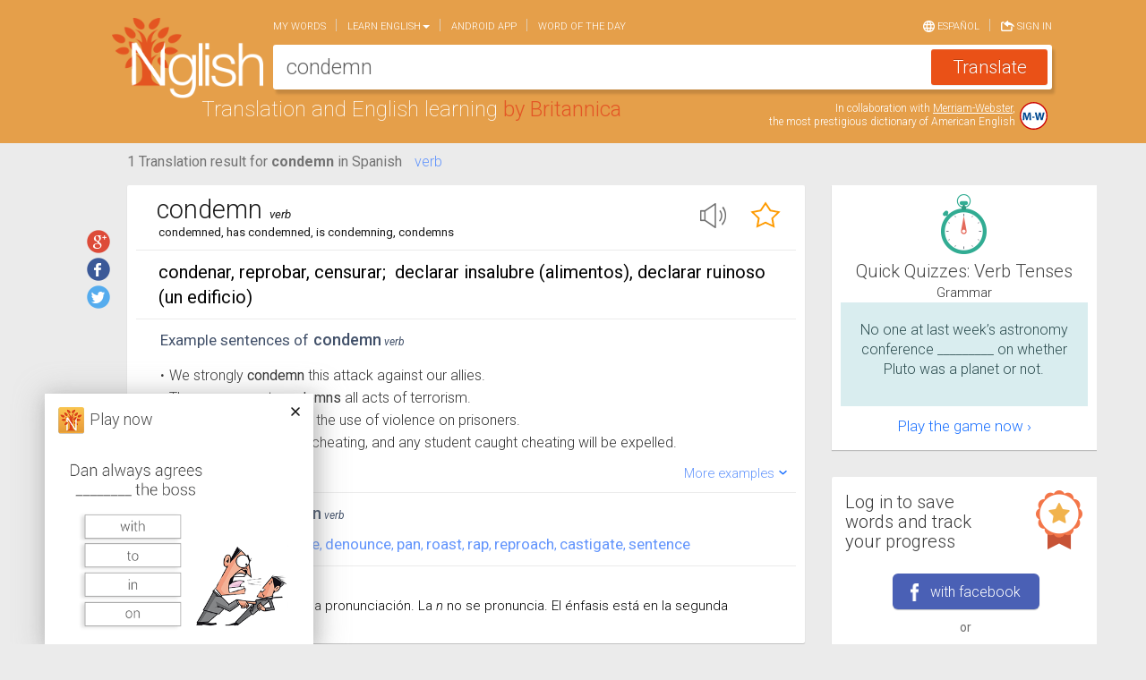

--- FILE ---
content_type: text/html; charset=utf-8
request_url: https://www.nglish.com/spanish/en/condemn
body_size: 9510
content:

<!DOCTYPE html>
<html itemscope itemtype="http://schema.org/Thing">
<head>
    <meta charset="utf-8" />
    <meta name="viewport" content="width=device-width, initial-scale=1.0">
    
    <link rel="alternate" href="android-app://com.nglish.spanish.english.translator/http/www.nglish.com/spanish/condemn?dl=1">

    


<meta property="og:image" content="https://www.nglish.com/spanish/Content/Images/es/ShareImage.png" />
<meta property="og:image:width" content="200" />
<meta property="og:image:height" content="200" />
<meta property="og:url" content="https://www.nglish.com/spanish/en/condemn" />
<meta property="og:title" content="Check out the translation for 'condemn' on Nglish dictionary" />
<meta property="og:description" content="Nglish – the most accurate Spanish English dictionary online." />

<meta itemprop="name" content="Check out the translation for 'condemn' on Nglish dictionary">
<meta itemprop="description" content="Nglish – the most accurate Spanish English dictionary online.">
<meta itemprop="image" content="https://www.nglish.com/spanish/Content/Images/es/ShareImage.png">


<title>condemn in Spanish |  English-Spanish translator | Nglish by Britannica</title>
<meta name="description" id="MetaDesc" content="How to say condemn in Spanish - Translation of condemn to Spanish by Nglish, comprehensive English – Spanish Dictionary, Translation and English learning by Britannica. Example sentences: The government <b>condemns</b> all acts of terrorism." />
<meta name="keywords" content="condemn,Spanish dictionary, English dictionary, English Spanish dictionary, Spanish english dictionary, translation, spanish english translation, english spanish translation, english translation, free dictionary, free english dictionary, free spanish english dictionary , free english spanish dictionary, learning English, translation from english to spanish, translation from spanish to English, word pronunciation, translate  Spanish, learn English
Diccionario español, diccionario inglés, inglés español diccionario, español inglés diccionario, traducción, traducción español inglés, traducción inglés español, traducción inglés, diccionario gratis, diccionario inglés gratis, diccionario gratis español inglés, diccionario gratis inglés español, aprender inglés, traducción del inglés al español, traducción del español al inglés, pronunciación de palabras, traducir español, aprender inglés" />


<link rel="alternate" hreflang="es" href="https://www.nglish.com/spanish/condemn" />
<link rel="alternate" hreflang="en" href="https://www.nglish.com/spanish/en/condemn" />


    <link rel="stylesheet" href="https://maxcdn.bootstrapcdn.com/bootstrap/3.3.1/css/bootstrap.min.css">
    <link rel="stylesheet" href="https://maxcdn.bootstrapcdn.com/bootstrap/3.3.1/css/bootstrap-theme.min.css">
    <link href='https://fonts.googleapis.com/css?family=Roboto:400,300,300italic,100italic,100,400italic,500,500italic,700,700italic,900,900italic' rel='stylesheet' type='text/css' />
    <link rel="icon" href="https://www.nglish.com/spanish/Content/Images/es/favicon.es.ico" />
    <link href="/spanish/Content/Dictionary_CSS_en_es?v=GWiyp4xiDh5b4gADignEHJqFOH1XNgaqmlStMtp2vaA1" rel="stylesheet"/>

    <script src="https://ajax.aspnetcdn.com/ajax/jQuery/jquery-1.11.3.min.js"></script>
    <script src="https://code.jquery.com/jquery-migrate-1.2.1.min.js"></script>
    <script src="https://maxcdn.bootstrapcdn.com/bootstrap/3.3.1/js/bootstrap.min.js"></script>
    <script src="https://cdnjs.cloudflare.com/ajax/libs/jquery-cookie/1.4.1/jquery.cookie.min.js"></script>
    <script src="https://cdnjs.cloudflare.com/ajax/libs/handlebars.js/4.0.5/handlebars.min.js"></script>
    <script src="https://code.jquery.com/ui/1.11.4/jquery-ui.min.js"></script>
    <script src="https://cdnjs.cloudflare.com/ajax/libs/hammer.js/2.0.6/hammer.min.js"></script>
    <script src="https://cdn.jsdelivr.net/jquery.hammerjs/2.0.0/jquery.hammer.js"></script>
    <script src="/spanish/bundles/CustomJS?v=tuFLJuJRa6GPG1eCszq25TOyJyzL5VoB9EWGFwBrnMs1"></script>

    <script type='text/javascript'>
        var googletag = googletag || {};
        googletag.cmd = googletag.cmd || [];
        (function () {
            var gads = document.createElement('script');
            gads.async = true; gads.type = 'text/javascript';
            var useSSL = 'https:' == document.location.protocol;
            gads.src = (useSSL ? 'https:' : 'http:') + '//www.googletagservices.com/tag/js/gpt.js';
            var node = document.getElementsByTagName('script')[0];
            node.parentNode.insertBefore(gads, node);
        })();
    </script>
    <script type="text/javascript">

        oUI.InitoSite({"IsLogedIn":false,"CurrentQuery":"condemn","CurrentCulture":"en","DefaultCulture":"es","AutoCompleteServicePath":"https://www.nglish.com/AutoComplete/AutoComplete/GetSpanishAutoComplete/","BaseSiteUrl":"https://www.nglish.com/spanish","AutoCompleteImageNameL1":"en.png","AutoCompleteImageNameL2":"es.png","SearchDetectDirection":false,"maxCharacterCountInput":180,"CurrentImagePath":"https://www.nglish.com/spanish/Content/Images/es/","CurrentSiteURL":"https://www.nglish.com/spanish/en/","PushState":true,"GoolgeAnalyticsEnabled":true,"GoogleAnalyticsScript":"&lt;script&gt;\r\n  (function(i,s,o,g,r,a,m){i[&#39;GoogleAnalyticsObject&#39;]=r;i[r]=i[r]||function(){\r\n  (i[r].q=i[r].q||[]).push(arguments)},i[r].l=1*new Date();a=s.createElement(o),\r\n  m=s.getElementsByTagName(o)[0];a.async=1;a.src=g;m.parentNode.insertBefore(a,m)\r\n  })(window,document,&#39;script&#39;,&#39;//www.google-analytics.com/analytics.js&#39;,&#39;ga&#39;);\r\n\r\n  ga(&#39;create&#39;, &#39;UA-52171613-4&#39;, &#39;auto&#39;);\r\n  ga(&#39;send&#39;, &#39;pageview&#39;);\r\n\r\n&lt;/script&gt;\r\n\r\n&lt;script type=&#39;text/javascript&#39;&gt;\r\nwindow.__lo_site_id = 47669;\r\n(function() { var wa = document.createElement(&#39;script&#39;); wa.type = &#39;text/javascript&#39;; wa.async = true; wa.src = (&#39;https:&#39; == document.location.protocol ? &#39;https://ssl&#39; : &#39;http://cdn&#39;) + &#39;.luckyorange.com/w.js&#39;; var s = document.getElementsByTagName(&#39;script&#39;)[0]; s.parentNode.insertBefore(wa, s); })();\r\n&lt;/script&gt;","AdvertisementJsonStr":"[{&quot;ID&quot;:&quot;TopRightRadvertisement&quot;,&quot;Header&quot;:&quot;googletag.defineSlot(&#39;/5826056/BRITANNICA_ENG-SPANISH&#39;, [[300,250]],&#39;div-gpt-ad-848399771874156480-1&#39;).setTargeting(&#39;POS&#39;,[&#39;TOP&#39;])&quot;,&quot;Lng&quot;:&quot;en&quot;,&quot;Body&quot;:&quot;&lt;div id=&#39;div-gpt-ad-848399771874156480-1&#39;&gt;&lt;script type=&#39;text/javascript&#39;&gt;googletag.cmd.push(function() { googletag.display(&#39;div-gpt-ad-848399771874156480-1&#39;); });&lt;/script&gt;&lt;/div&gt;&quot;,&quot;IsResultPage&quot;:false},{&quot;ID&quot;:&quot;MiddleRightRadvertisement&quot;,&quot;Header&quot;:&quot;googletag.defineSlot(&#39;/5826056/BRITANNICA_ENG-SPANISH&#39;, [[300,250]],&#39;div-gpt-ad-848399771874156480-2&#39;).setTargeting(&#39;POS&#39;,[&#39;CENTER&#39;])&quot;,&quot;Lng&quot;:&quot;en&quot;,&quot;Body&quot;:&quot;&lt;div id=&#39;div-gpt-ad-848399771874156480-2&#39;&gt;&lt;script type=&#39;text/javascript&#39;&gt;googletag.cmd.push(function() { googletag.display(&#39;div-gpt-ad-848399771874156480-2&#39;); });&lt;/script&gt;&lt;/div&gt;&quot;,&quot;IsResultPage&quot;:false},{&quot;ID&quot;:&quot;BottomRightRadvertisement&quot;,&quot;Header&quot;:&quot;googletag.defineSlot(&#39;/5826056/BRITANNICA_ENG-SPANISH&#39;, [[300,250]],&#39;div-gpt-ad-848399771874156480-3&#39;).setTargeting(&#39;POS&#39;,[&#39;BOT&#39;])&quot;,&quot;Lng&quot;:&quot;en&quot;,&quot;Body&quot;:&quot;&lt;div id=&#39;div-gpt-ad-848399771874156480-3&#39;&gt;&lt;script type=&#39;text/javascript&#39;&gt;googletag.cmd.push(function() { googletag.display(&#39;div-gpt-ad-848399771874156480-3&#39;); });&lt;/script&gt;&lt;/div&gt;&quot;,&quot;IsResultPage&quot;:false},{&quot;ID&quot;:&quot;Topadvertisement&quot;,&quot;Header&quot;:&quot;googletag.defineSlot(&#39;/5826056/BRITANNICA_ENG-SPANISH/MOBILEWEB&#39;, [[320,50]],&#39;div-gpt-ad-915380101059565008-1&#39;)&quot;,&quot;Lng&quot;:&quot;en&quot;,&quot;Body&quot;:&quot;&lt;div id=&#39;div-gpt-ad-915380101059565008-1&#39;&gt;&lt;script type=&#39;text/javascript&#39;&gt;googletag.cmd.push(function() { googletag.display(&#39;div-gpt-ad-915380101059565008-1&#39;); });&lt;/script&gt;&lt;/div&gt;&quot;,&quot;IsResultPage&quot;:false},{&quot;ID&quot;:&quot;Topadvertisement&quot;,&quot;Header&quot;:&quot;googletag.defineSlot(&#39;/5826056/BRITANNICA_ENG-SPANISH/MOBILEWEB&#39;, [[320,50]],&#39;div-gpt-ad-915380101059565008-1&#39;)&quot;,&quot;Lng&quot;:&quot;en&quot;,&quot;Body&quot;:&quot;&lt;div id=&#39;div-gpt-ad-915380101059565008-1&#39;&gt;&lt;script type=&#39;text/javascript&#39;&gt;googletag.cmd.push(function() { googletag.display(&#39;div-gpt-ad-915380101059565008-1&#39;); });&lt;/script&gt;&lt;/div&gt;&quot;,&quot;IsResultPage&quot;:true},{&quot;ID&quot;:&quot;TopRightRadvertisement&quot;,&quot;Header&quot;:&quot;googletag.defineSlot(&#39;/5826056/BRITANNICA_SPANISH-ENG&#39;, [[300,250]],&#39;div-gpt-ad-279532150787058321-1&#39;).setTargeting(&#39;POS&#39;,[&#39;TOP&#39;])&quot;,&quot;Lng&quot;:&quot;es&quot;,&quot;Body&quot;:&quot;&lt;div id=&#39;div-gpt-ad-279532150787058321-1&#39;&gt;&lt;script type=&#39;text/javascript&#39;&gt;googletag.cmd.push(function() { googletag.display(&#39;div-gpt-ad-279532150787058321-1&#39;); });&lt;/script&gt;&lt;/div&gt;&quot;,&quot;IsResultPage&quot;:false},{&quot;ID&quot;:&quot;MiddleRightRadvertisement&quot;,&quot;Header&quot;:&quot;googletag.defineSlot(&#39;/5826056/BRITANNICA_SPANISH-ENG&#39;, [[300,250]],&#39;div-gpt-ad-279532150787058321-2&#39;).setTargeting(&#39;POS&#39;,[&#39;CENTER&#39;])&quot;,&quot;Lng&quot;:&quot;es&quot;,&quot;Body&quot;:&quot;&lt;div id=&#39;div-gpt-ad-279532150787058321-2&#39;&gt;&lt;script type=&#39;text/javascript&#39;&gt;googletag.cmd.push(function() { googletag.display(&#39;div-gpt-ad-279532150787058321-2&#39;); });&lt;/script&gt;&lt;/div&gt;&quot;,&quot;IsResultPage&quot;:false},{&quot;ID&quot;:&quot;BottomRightRadvertisement&quot;,&quot;Header&quot;:&quot;googletag.defineSlot(&#39;/5826056/BRITANNICA_SPANISH-ENG&#39;, [[300,250]],&#39;div-gpt-ad-279532150787058321-3&#39;).setTargeting(&#39;POS&#39;,[&#39;BOT&#39;])&quot;,&quot;Lng&quot;:&quot;es&quot;,&quot;Body&quot;:&quot;&lt;div id=&#39;div-gpt-ad-279532150787058321-3&#39;&gt;&lt;script type=&#39;text/javascript&#39;&gt;googletag.cmd.push(function() { googletag.display(&#39;div-gpt-ad-279532150787058321-3&#39;); });&lt;/script&gt;&lt;/div&gt;&quot;,&quot;IsResultPage&quot;:false},{&quot;ID&quot;:&quot;Topadvertisement&quot;,&quot;Header&quot;:&quot;googletag.defineSlot(&#39;/5826056/BRITANNICA_SPANISH-ENG/MOBILEWEB&#39;, [[320,50]],&#39;div-gpt-ad-127354507069848824-1&#39;)&quot;,&quot;Lng&quot;:&quot;es&quot;,&quot;Body&quot;:&quot;&lt;div id=&#39;div-gpt-ad-127354507069848824-1&#39;&gt;&lt;script type=&#39;text/javascript&#39;&gt;googletag.cmd.push(function() { googletag.display(&#39;div-gpt-ad-127354507069848824-1&#39;); });&lt;/script&gt;&lt;/div&gt;&quot;,&quot;IsResultPage&quot;:false},{&quot;ID&quot;:&quot;Topadvertisement&quot;,&quot;Header&quot;:&quot;googletag.defineSlot(&#39;/5826056/BRITANNICA_SPANISH-ENG/MOBILEWEB&#39;, [[320,50]],&#39;div-gpt-ad-127354507069848824-1&#39;)&quot;,&quot;Lng&quot;:&quot;es&quot;,&quot;Body&quot;:&quot;&lt;div id=&#39;div-gpt-ad-127354507069848824-1&#39;&gt;&lt;script type=&#39;text/javascript&#39;&gt;googletag.cmd.push(function() { googletag.display(&#39;div-gpt-ad-127354507069848824-1&#39;); });&lt;/script&gt;&lt;/div&gt;&quot;,&quot;IsResultPage&quot;:true}]","IsHomePage":false,"appId":"1376623909322786","SearchBoxMobileText":"Translate words in English or Spanish","SearchBoxDesktopText":"Translate English or Spanish","ShowResultSearchBox":true,"PurchaseUrl":"https://www.nglish.com/spanish/en/Purchase/Words","PersonalListLimit":null,"LimitPopoverMessage":"You have reached the limit of your favorite words list","LimitPopoverButton":"Upgrade now!","AllowPurchase":true,"isRTL":false,"isNonEnglishRegex":"[\\u0600-\\u06ff]|[\\u0750-\\u077f]|[\\ufb50-\\ufc3f]|[\\ufe70-\\ufefc]","IsAnonimousQuiz":false,"QuizAnonymousMaxGameCount":2,"PrivateMelingoIDsList":null});
    </script>
</head>
<body class="disable_transitions">
    <div class="loading_bar" id="loadingBar"></div>
    <div class="col-lg-12 col-md-12 col-sm-12 col-xs-12 top_Container move_with_navbar">
        <div class="container">
            


<div id="MobileNavBar" class="Hide">
    <header role="banner" class="navbar navbar-fixed-top navbar-inverse">
        <div class="container" >
            <div class="navbar-header">
                <button onclick="oUI.MobileMenuButtonClick();" data-toggle="collapse-side" data-target=".side-collapse" data-target-2=".side-collapse-container" type="button" class="navbar-toggle pull-left">
                    <span class="icon-bar"></span>
                    <span class="icon-bar"></span>
                    <span class="icon-bar"></span>
                </button>
                <a href="https://www.nglish.com/spanish/en/" class="logo_area floatleft">
                    <img src="https://www.nglish.com/spanish/Content/Images/es/big-logo.png" alt="Logo">
                        <div>Translation and English learning</div>
                </a>
                    <div class="input_areaM" role="search">
                        <input type="search" id="searchField1" name="searchFieldM" data-provide="typeahead" autocomplete="off" class="searchField" onkeyup="oUI.changeSearchFieldDir();" onkeydown="oUI.CheckInputKey(event);" style="display: none;" />
                        <textarea id="searchDesc1" name="searchDescM" class="searchDesc" rows="1" cols="1" placeholder="Translate English or Spanish"></textarea>
                        <input type="button" id="btnSearch" class="btn btn-success" onclick="oSearch.GetTranslation();" />
                    </div>
            </div>
        </div>
    </header>
</div>
            
<div id="scrolledLogoDiv">
    <a href="https://www.nglish.com/spanish/en/">
        <img src="https://www.nglish.com/spanish/Content/Images/es/big-logo.png" alt="Logo">
    </a>
    <div id="menuToggle" onclick="$('.move_with_navbar').toggleClass('show_navbar')">
        <span>Menu</span>
        <div class="hamburger-lines">
            <div class="hamburger-line hamburger-line-1"></div>
            <div class="hamburger-line hamburger-line-2"></div>
            <div class="hamburger-line hamburger-line-3"></div>
        </div>
    </div>
</div>
<div>
    <div class="search_box">
        <div id="DesktopNavbar">
            <nav class=" navbar navbar-default" role="navigation">
                <div class="collapse navbar-collapse " id="bs-example-navbar-collapse-1">
                    



    <ul class="nav navbar-nav ">

        <li>
            <a style="cursor: pointer;" href="https://www.nglish.com/spanish/en/MyZone/Selection" onclick="oStuff.gaLog('Menu', 'Page-myzone', 'https://www.nglish.com/spanish/en/MyZone/Selection')">My words</a>
        </li>
        <li class="dropdown">
            <a href="#" class="dropdown-toggle" data-toggle="dropdown">Learn English<span class="caret"></span></a>
            <ul class="dropdown-menu" role="menu">
                <li><a onclick="oStuff.gaLog('Menu', 'LearnWords', 'Quick Quizzes');" style="cursor: pointer;" class="always_english" href="https://www.nglish.com/spanish/en/GameList/QuickQuizes">Quick English Quizzes</a></li>
                <li><a onclick="oStuff.gaLog('Menu', 'LearnWords', 'Grow your vocabulary');" style="cursor: pointer;" href="https://www.nglish.com/spanish/en/GameList/Vocabulary">Grow your English vocabulary</a></li>
            </ul>
        </li>
        <li>
            <a style="cursor: pointer;" onclick="oStuff.gaLog('Menu', 'AndroidLink', 'https://www.nglish.com/spanish/en/Apps/Android');" href="https://www.nglish.com/spanish/en/Apps/Android" >Android app</a>
        </li>
        <li id="wordoftheday_nav">
            <a onclick="oStuff.gaLog('Menu', 'Page-wordoftheday', 'https://www.nglish.com/spanish/en/word-of-the-day-list/1')" style="cursor: pointer;" href="https://www.nglish.com/spanish/en/word-of-the-day-list/1">Word of the day</a>
        </li>
        <!--
        <li>
            <a onclick="oStuff.gaLog('Menu', 'Page-contactus', 'https://www.nglish.com/spanish/en/info/contactus')" href="https://www.nglish.com/spanish/en/info/contactus">Contact us</a>
        </li>
            -->
    </ul>
    

    <ul class="nav navbar-nav navbar-right">
        <li class="opposite_lang"><a onclick="oStuff.gaLog('Menu', 'Click', 'ChangeLng');" style="cursor: pointer;" href="https://www.nglish.com/spanish/condemn">
                 <img src="https://www.nglish.com/spanish/Content/Images/es/lang_icon.png" /> Espa&#241;ol
            </a></li>
            <li class="navbar_singin"><a style="cursor: pointer;" onclick="oStuff.gaLog('Menu', 'Sign in', 'Sign in'); oUI.SignInHome(); $('.navbar-toggle:visible').click(); $.scrollLock(false);">
                <img src="https://www.nglish.com/spanish/Content/Images/es/login_icon.png" /> Sign in
                </a></li>
    </ul>
    <script type="text/javascript">
        oUI.SetCurrentUserName();
    </script>










                </div>
            </nav>
        </div>
        <div id="serachbox_input_content" class="input_area">
            <input type="search" id="searchField" name="searchField" data-provide="typeahead" autocomplete="off" class="searchField" onkeyup="oUI.changeSearchFieldDir();" onkeydown="oUI.CheckInputKey(event);" style="display: none;" />
            <textarea id="searchDesc" name="searchDesc" class="searchDesc" rows="1" cols="1" placeholder="Translate English or Spanish"></textarea>
            <input type="button" id="btnSearch" class="btn btn-success" onclick="oSearch.GetTranslation();" value="Translate" />
        </div>
    </div>
    <div class="logo_content floatleft">
        Translation and English learning
        <span>by Britannica</span> 
    </div>
    <div id="mwArea">
        <div id="mw_link">In collaboration with <a href="http://www.merriam-webster.com/">Merriam-Webster</a>,<br>
the most prestigious dictionary of American English</div>
        <a href="http://www.merriam-webster.com/" target="_blank">
            <img src="https://www.nglish.com/spanish/Content/Images/es/MW.svg" class="img-responsive  MW_img" alt="merriam webster" />
        </a>
    </div>
    <div class="top_area_padding"></div>
</div>
        </div>
    </div>    
    
<div id="menu_mobile_div" class="navbar-inverse side-collapse in">
    <nav role="navigation" class="navbar-collapse">
        



    <ul class="nav navbar-nav ">

        <li>
            <a style="cursor: pointer;" href="https://www.nglish.com/spanish/en/MyZone/Selection" onclick="oStuff.gaLog('Menu', 'Page-myzone', 'https://www.nglish.com/spanish/en/MyZone/Selection')">My words</a>
        </li>
        <li class="dropdown">
            <a href="#" class="dropdown-toggle" data-toggle="dropdown">Learn English<span class="caret"></span></a>
            <ul class="dropdown-menu" role="menu">
                <li><a onclick="oStuff.gaLog('Menu', 'LearnWords', 'Quick Quizzes');" style="cursor: pointer;" class="always_english" href="https://www.nglish.com/spanish/en/GameList/QuickQuizes">Quick English Quizzes</a></li>
                <li><a onclick="oStuff.gaLog('Menu', 'LearnWords', 'Grow your vocabulary');" style="cursor: pointer;" href="https://www.nglish.com/spanish/en/GameList/Vocabulary">Grow your English vocabulary</a></li>
            </ul>
        </li>
        <li>
            <a style="cursor: pointer;" onclick="oStuff.gaLog('Menu', 'AndroidLink', 'https://www.nglish.com/spanish/en/Apps/Android');" href="https://www.nglish.com/spanish/en/Apps/Android" >Android app</a>
        </li>
        <li id="wordoftheday_nav">
            <a onclick="oStuff.gaLog('Menu', 'Page-wordoftheday', 'https://www.nglish.com/spanish/en/word-of-the-day-list/1')" style="cursor: pointer;" href="https://www.nglish.com/spanish/en/word-of-the-day-list/1">Word of the day</a>
        </li>
        <!--
        <li>
            <a onclick="oStuff.gaLog('Menu', 'Page-contactus', 'https://www.nglish.com/spanish/en/info/contactus')" href="https://www.nglish.com/spanish/en/info/contactus">Contact us</a>
        </li>
            -->
    </ul>
    

    <ul class="nav navbar-nav navbar-right">
        <li class="opposite_lang"><a onclick="oStuff.gaLog('Menu', 'Click', 'ChangeLng');" style="cursor: pointer;" href="https://www.nglish.com/spanish/condemn">
                 <img src="https://www.nglish.com/spanish/Content/Images/es/lang_icon.png" /> Espa&#241;ol
            </a></li>
            <li class="navbar_singin"><a style="cursor: pointer;" onclick="oStuff.gaLog('Menu', 'Sign in', 'Sign in'); oUI.SignInHome(); $('.navbar-toggle:visible').click(); $.scrollLock(false);">
                <img src="https://www.nglish.com/spanish/Content/Images/es/login_icon.png" /> Sign in
                </a></li>
    </ul>
    <script type="text/javascript">
        oUI.SetCurrentUserName();
    </script>










        <ul class="nav navbar-nav ">
            <li class="SepLine"></li>
            <li>
                <a class="ShareLink" href="https://www.nglish.com/spanish/en/info/contactus" target="_blank">
                    <span class="social_shareMob" id="shareMailMob"></span>
                    <span class="social_shareM_span">Contact us</span>
                </a>
            </li>
            <li>
                <a class="ShareLink" href="https://plus.google.com/116017355160117713511/about" target="_blank">
                    <span class="social_shareMob" id="shareGooglePlusMob"></span>
                    <span class="social_shareM_span">Google+</span>
                </a>
            </li>
            <li>
                <a class="ShareLink" href="https://www.facebook.com/NglishSpanish" target="_blank">
                    <span class="social_shareMob" id="shareFacebookMob"></span>
                    <span class="social_shareM_span">Facebook</span>
                </a>
            </li>
            <li>
                <a class="ShareLink" href="https://twitter.com/nglishspanish" target="_blank">
                    <span class="social_shareMob" id="shareTwitterMob"></span>
                    <span class="social_shareM_span">Twitter</span>
                </a>
            </li>
            <li class="NavBarFotterSepLine"></li>
            <li>
                <a class="NavBarFotterLink" onclick="oStuff.gaLog('FooterLink','Page-browseDictionary','https://www.nglish.com/spanish/en/browser/en/A/1')" href="https://www.nglish.com/spanish/en/browser/en/A/1">Browse the dictionary</a>
            </li>
            <li>
                <a class="always_english NavBarFotterLink" onclick="oStuff.gaLog('FooterLink','Page-privacy','http://corporate.britannica.com/privacy.html')" href="http://corporate.britannica.com/privacy.html">Privacy Policy</a>
            </li>
            <li>
                <a class="NavBarFotterLink" onclick="oStuff.gaLog('FooterLink','Page-termsofuse','https://www.nglish.com/spanish/en/info/termsofuse')" href="https://www.nglish.com/spanish/en/info/termsofuse">Terms of use</a>
            </li>
                <li>
                    <a class="NavBarFotterLink" onclick="oStuff.gaLog('FooterLink','Page-aboutus','https://www.nglish.com/spanish/en/info/aboutus')" href="https://www.nglish.com/spanish/en/info/aboutus">About Us</a>
                </li>
        </ul>
    </nav>
</div>


    <div class=" container">
        <div>
            <div class="col-lg-12 col-md-12 col-sm-12 col-xs-12 CentralDiv row-fluid">
                
                <div class="col-lg-12 col-md-12 col-sm-12 col-xs-12 nopaddingAndmargin">
                    <div id="Topadvertisement" class="Topadvertisement"></div>
                </div>
                <div class="CentralDivInner row">
                    <div class="col-lg-9 col-md-9 col-sm-12 col-xs-12 nopaddingAndmargin page_contentdiv">
                        <div id="renderBody" class="col-lg-12 col-md-12 col-sm-12 col-xs-12 ">
                            



        <script type="text/javascript">

            oAdvResult = JSON.parse(oStuff.htmlDecode('[{&quot;ID&quot;:&quot;MobileWordFromSponsorAdvertisement&quot;,&quot;Header&quot;:&quot;googletag.defineSlot(&#39;/5826056/BRITANNICA_ENG-SPANISH&#39;, [[300,250]],&#39;div-gpt-ad-848399771874156480-4&#39;).setTargeting(&#39;POS&#39;,[&#39;BOT2&#39;])&quot;,&quot;Lng&quot;:&quot;en&quot;,&quot;Body&quot;:&quot;&lt;div id=&#39;div-gpt-ad-848399771874156480-4&#39;&gt;&lt;script type=&#39;text/javascript&#39;&gt;googletag.cmd.push(function() { googletag.display(&#39;div-gpt-ad-848399771874156480-4&#39;); });&lt;/script&gt;&lt;/div&gt;&quot;,&quot;IsResultPage&quot;:true},{&quot;ID&quot;:&quot;WordFromSponsorAdvertisement&quot;,&quot;Header&quot;:&quot;googletag.defineSlot(&#39;/5826056/BRITANNICA_ENG-SPANISH&#39;, [[728,90]],&#39;div-gpt-ad-521831985513091315-3&#39;).setTargeting(&#39;POS&#39;,[&#39;CENTER&#39;])&quot;,&quot;Lng&quot;:&quot;en&quot;,&quot;Body&quot;:&quot;&lt;div id=&#39;div-gpt-ad-521831985513091315-3&#39;&gt;&lt;script type=&#39;text/javascript&#39;&gt;googletag.cmd.push(function() { googletag.display(&#39;div-gpt-ad-521831985513091315-3&#39;); });&lt;/script&gt;&lt;/div&gt;&quot;,&quot;IsResultPage&quot;:true}]'));

        </script>




<script>oStuff.gaLog("Dictionary", "TranslationClickFromEN", "condemn");</script>

<div class="col-lg-11 col-lg-offset-1 col-md-12 col-sm-12 col-xs-12 nopadding" id="translationContent">


<div class="col-lg-12 col-md-12 col-sm-12 col-xs-12 Translationresult_header move_with_navbar">
    <h1 class="Transletionresult_content">
        <span>1 Translation result for  <b>condemn</b>  in Spanish</span>
    </h1>

    <span class="pos_links_enToes">
<span class="pos_link_enToes" onclick="oStuff.gaLog('Dictionary','POS_Click','verb');oUI.scrollToWord(this, 19134)">verb</span>
    </span>
   
    <div class="SocialShare_Div">
            <span id='social_shares'> 
        <a class='social_share' id='shareGooglePlus' title='Share Translation' href='https://plus.google.com/share?url=https%3A%2F%2Fwww.nglish.com%2Fspanish%2Fen%2Fcondemn' onclick="oStuff.gaLog('social', 'share on google plus', 'condemn')" target='_blank'></a>
        <a class='social_share' id='shareFacebook' title='Share Translation' href='http://www.facebook.com/sharer.php?u=https%3A%2F%2Fwww.nglish.com%2Fspanish%2Fen%2Fcondemn&amp;utm_medium=facebook&amp;utm_campaign=share' onclick="oStuff.gaLog('social', 'share on facebook', 'condemn')" target='_blank'></a>
        <a class='social_share' title='Share Translation' id='shareTwitter' href='http://twitter.com/intent/tweet?text=Check%20out%20the%20translation%20for%20%27condemn%27%20on%20Nglish%20dictionary&amp;url=https%3A%2F%2Fwww.nglish.com%2Fspanish%2Fen%2Fcondemn' onclick="oStuff.gaLog('social','share on twitter','condemn')" target='_blank'></a>
    </span>

    </div>
</div>


<input type="hidden" id="actualTitle_hdn" />

<div class="col-lg-12 col-md-12 col-sm-12 col-xs-12" id="word_19134">
    <div class="Translation_content_enToes hover_shadow">
        <div class="row Translation_divTop_enToes with_inflections">
            <h2>
                <span class="Translation_spTop_enToes">condemn</span>
                <span class="Translation_sp2Top_enToes">verb</span>
            </h2>
            

        <a tabindex="0" class='PersonalCard_imgTopOrange Hide' id="StarOrange19134" onclick="learn.RemoveStar(this, true, 'condemn')">
            <img src="https://www.nglish.com/spanish/Content/Images/es/StarOrangeSmall.png" alt="unfavorite" />
        </a>
        <a tabindex="0" class='PersonalCard_imgTopWhite ' id="StarWhite19134" onclick="learn.MarkStar(true,this, true, 'condemn')">
            <img src="https://www.nglish.com/spanish/Content/Images/es/StarWhiteSmall.png" title='guarda esta palabra para practicarla' alt="favorite" />
        </a>

        <img class="Translation_imgTop_enToes"
             onclick="oStuff.gaLog('Dictionary', 'Play sound', 'condemn');oSound.playSoundMP3(this,'https://services.morfix.co.il/BritannicaAppSettings/Settings/GetSoundByMelingoID/19134','https://www.nglish.com/spanish/Content/Images/es/SoundSmall.png');"
             src="https://www.nglish.com/spanish/Content/Images/es/SoundSmall.png" alt="play sound" />
            <br />
                <div class="Translation_div2center_enToes">
condemned, has condemned, is condemning, condemns    </div>


        </div>
        <div class="clear"></div>
        <div class="Translation_divMiddle_enToes">
condenar, reprobar, censurar<span class='clearOutputLanguageMeaningsString'>;</span> declarar insalubre (alimentos), declarar ruinoso (un edificio)
</div>
        
        
        <div class="clear"></div>
    <div class="Translation_divFooter_enToes ">
        <h3 class="Translation_divSampleSentences_enToes">
            <div class="Translation_divTitleSampleSentences_enToes">
                Example sentences of
            </div>
            <span class="Translation_SampleSentences_spTop_enToes">
                condemn
            </span>
            <span class="Translation_SampleSentences_sp2Top_enToes">
                verb
            </span>
        </h3>
        <div class="Translation_divSampleSentences_Bottom_enToes">
            <ul class='Translation_ulFooter_enToes'>
                            <li><span class="UL_Bullet">&bull;</span><span class="SampleSentences_text">We strongly <b>condemn</b> this attack against our allies.</span></li>
                            <li><span class="UL_Bullet">&bull;</span><span class="SampleSentences_text">The government <b>condemns</b> all acts of terrorism.</span></li>
                            <li><span class="UL_Bullet">&bull;</span><span class="SampleSentences_text">The country <b>condemns</b> the use of violence on prisoners.</span></li>
                            <li><span class="UL_Bullet">&bull;</span><span class="SampleSentences_text">The school <b>condemns</b> cheating, and any student caught cheating will be expelled.</span></li>
                            <li name='hidden' style='list-style-type:inline' class='Hide'><span class="UL_Bullet">&bull;</span><span class="SampleSentences_text">City officials <b>condemned</b> our apartment building and forced us to leave.</span></li>
                                <li class='Translation_morelink_enToes' name='showMoreLink' onclick="oStuff.gaLog('Dictionary','SampleSentences','show more link');oUI.ShowMore(this);">
                                    <div class='Translation_divmorelink'>
                                        <img class='Translation_imgFooter_enToes' src='https://www.nglish.com/spanish/Content/Images/es/VectorD.svg' />
                                        <span class='Translation_spFooter_enToes'>More examples</span>
                                    </div>
                                </li>
                            <li class='Translation_morelink_enToes Hide' name='backLink' onclick="oStuff.gaLog('Dictionary','SampleSentences','less link');oUI.Back(this);">
                                <div class='Translation_divmorelink'>
                                    <img class='Translation_imgFooter_enToes' src='https://www.nglish.com/spanish/Content/Images/es/VectorUp.svg' />
                                    <span class='Translation_spFooter_enToes'>Less</span>
                                </div>
                            </li>

            </ul>
        </div>
    </div>

                <div class="clear"></div>
        <div class="Translation_divFooter_enToes">
            <h4 class="Translation_divSampleSentences_enToes">
                <div class="Translation_divTitleSampleSentences_enToes">
                    Synonyms of
                </div>
                <span class="Translation_SampleSentences_spTop_enToes">
                    condemn
                </span>
                <span class="Translation_SampleSentences_sp2Top_enToes">
                    verb
                </span>
            </h4>
            <div class="Translation_divBottomSampleSentences_enToes">
                        <a href='https://www.nglish.com/spanish/en/criticize' onclick="oStuff.gaLog('Dictionary', 'TranslationSynonyms', 'criticize');">criticize</a>,                        <a href='https://www.nglish.com/spanish/en/ blame' onclick="oStuff.gaLog('Dictionary', 'TranslationSynonyms', ' blame');"> blame</a>,                        <a href='https://www.nglish.com/spanish/en/ censure' onclick="oStuff.gaLog('Dictionary', 'TranslationSynonyms', ' censure');"> censure</a>,                        <a href='https://www.nglish.com/spanish/en/ denounce' onclick="oStuff.gaLog('Dictionary', 'TranslationSynonyms', ' denounce');"> denounce</a>,                        <a href='https://www.nglish.com/spanish/en/ pan' onclick="oStuff.gaLog('Dictionary', 'TranslationSynonyms', ' pan');"> pan</a>,                        <a href='https://www.nglish.com/spanish/en/ roast' onclick="oStuff.gaLog('Dictionary', 'TranslationSynonyms', ' roast');"> roast</a>,                        <a href='https://www.nglish.com/spanish/en/ rap' onclick="oStuff.gaLog('Dictionary', 'TranslationSynonyms', ' rap');"> rap</a>,                        <a href='https://www.nglish.com/spanish/en/ reproach' onclick="oStuff.gaLog('Dictionary', 'TranslationSynonyms', ' reproach');"> reproach</a>,                        <a href='https://www.nglish.com/spanish/en/ castigate' onclick="oStuff.gaLog('Dictionary', 'TranslationSynonyms', ' castigate');"> castigate</a>,                        <a  href='https://www.nglish.com/spanish/en/ sentence' onclick="oStuff.gaLog('Dictionary', 'TranslationSynonyms', ' sentence');" > sentence</a>
            </div>
        </div>

        
<div class="clear"></div>
<div class="Tips_Content">
    <div class="tip_icon">
        <img class='Tips_img_enToes' src='https://www.nglish.com/spanish/Content/Images/es/tip.png' alt="tip" />
    </div>
    <div class="tip_text">
                <div class="Tip_Question_div_enToes">
                    ¿Sabías esto?
                </div>
                <ul class="Tips_Ul_enToes">
                            <li class="Tip_Answer_div">Tenga en cuenta la pronunciación. La <i>n</i> no se pronuncia. El énfasis está en la segunda sílaba.</li>
                </ul>

    </div>
</div>

    </div>
</div>
        <div class="col-lg-12 col-md-12 col-sm-12 col-xs-12">
            <a name="synonyms" ></a>
            <div class="SynonymsBlock_content_enToes hover_shadow">

                <h3 class="divSynonymsBlock_title_enToes">
                    Detailed synonyms for 
                    <span class="normal_weight">condemn </span>
                    <span class="divSynonymsBlock_title_pos">verb</span>
                </h3>
                <div class="clear"></div>
                
                        <div class="divSynonymsBlock_Summary">
            <span class="normal_weight"></span>
            See:
                    <a href='https://www.nglish.com/spanish/en/Criticize#synonyms' onclick="oStuff.gaLog('Dictionary', 'SynonymsLinks', 'Criticize');">Criticize</a>
        </div>


            </div>
        </div>

<div class="col-lg-12 col-md-12 col-sm-12 col-xs-12 game_card_list">
    <div class="col-lg-12 col-md-12 col-sm-12 col-xs-12 nopaddingAndmargin ResultGameSmall_content hover_shadow">
        <div class="col-lg-6 col-md-6 col-sm-6 col-xs-6 ResultGameSmall_Quiz">
            <div class="ResultGameSmall_Quiz_inner">
                <a href="https://www.nglish.com/spanish/en/GameList/QuickQuizes" onclick="oStuff.gaLog('Dictionary', 'QuickQuizzesClick', '')">
                    <div class="ResultGameSmall_sptop always_english">
                        <span>
                            Quick Quizzes
                        </span>
                    </div>
                </a>
            </div>
        </div>
        <div class="col-lg-6 col-md-6 col-sm-6 col-xs-6  ResultGameSmall_Vocab">
            <div class="ResultGameSmall_Vocab_inner">
                <a href="https://www.nglish.com/spanish/en/GameList/Vocabulary" onclick="oStuff.gaLog('Dictionary', 'GrowYourVocabClick', '')">
                    <div class="ResultGameSmall_sptop">
                         Grow your </br> vocabulary!
                    </div>
                </a>
            </div>
        </div>
    </div>
</div>





<div class="col-lg-12 col-md-12 col-sm-12 col-xs-12">
    <div class="WordFromSponsor_content_enToes">
        <div class="hidden-lg hidden-md centered WordFromSponsor_divtop_enToes">
            <div class="WordFromSponsor_spheader_enToes">
                Advertisement
            </div>
        </div>
        <div id="WordFromSponsorAdvertisement" >
        </div>
    </div>
</div>

<div class="col-lg-12 col-md-12 col-sm-12 col-xs-12">
    <div class="ReverseTranslation_content_enToes hover_shadow">
        <div class="ReverseTranslation_divtop_enToes">
            <h2 class="ReverseTranslation_div1top_enToes">
                <span class="ReverseTranslation_divheader_enToes">Reverse translation for <span class="normal_weight">condemn</span></span>
            </h2>
        </div>
        <div class="clear"></div>
        <div class="ReverseTranslation_divMiddle_enToes">
<div class='ReverseTranslation_divWithTagA truncateDiv'>
                                                    <a onclick="oStuff.gaLog('Dictionary', 'ReverseTranslation', 'condenar');" href="https://www.nglish.com/spanish/en/condenar?rr=L1">
                                                        condenar
                                                    </a>
                                                        <span class="ReverseTranslation_TranslationPreview">&nbsp;-&nbsp;to condemn, to sentence, to board up, to wall up&nbsp;</span>
                                                </div>
<div class='ReverseTranslation_divWithTagA truncateDiv'>
                                                    <a onclick="oStuff.gaLog('Dictionary', 'ReverseTranslation', 'reprobar');" href="https://www.nglish.com/spanish/en/reprobar?rr=L1">
                                                        reprobar
                                                    </a>
                                                        <span class="ReverseTranslation_TranslationPreview">&nbsp;-&nbsp;to condemn, to disapprove of, to fail (a course)&nbsp;</span>
                                                </div>
<div class='ReverseTranslation_divWithTagA truncateDiv'>
                                                    <a onclick="oStuff.gaLog('Dictionary', 'ReverseTranslation', 'censurar');" href="https://www.nglish.com/spanish/en/censurar?rr=L1">
                                                        censurar
                                                    </a>
                                                        <span class="ReverseTranslation_TranslationPreview">&nbsp;-&nbsp;to censor, to censure, to criticize&nbsp;</span>
                                                </div>
                                                <div class='ReverseTranslation_divWithTagAndDiv truncateDiv'>
                                                    <a href="declarar insalubre?rr=L1" onclick="oUI.GoTo('Dictionary', 'ReverseTranslation', 'declarar insalubre?rr=L1');">declarar insalubre  </a>
                                                    <span>&nbsp;(alimentos)</span>
                                                </div>
                                                <div class='ReverseTranslation_divWithTagAndDiv truncateDiv'>
                                                    <a href="declarar ruinoso?rr=L1" onclick="oUI.GoTo('Dictionary', 'ReverseTranslation', 'declarar ruinoso?rr=L1');">declarar ruinoso  </a>
                                                    <span>&nbsp;(un edificio)</span>
                                                </div>

        </div>
    </div>
</div>
    <script>
    /**
     *  RECOMMENDED CONFIGURATION VARIABLES: EDIT AND UNCOMMENT THE SECTION BELOW TO INSERT DYNAMIC VALUES FROM YOUR PLATFORM OR CMS.
     *  LEARN WHY DEFINING THESE VARIABLES IS IMPORTANT: https://disqus.com/admin/universalcode/#configuration-variables
     */
    var disqus_config = function () {
        this.page.url = "https://www.nglish.com/spanish/en/condemn";  // Replace PAGE_URL with your page's canonical URL variable
        this.page.identifier = "condemn"; // Replace PAGE_IDENTIFIER with your page's unique identifier variable
        this.page.title = "condemn";
        this.page.api_key = "KXvGEOIIUnfBlaxD51jZIqyyd55sWojk1Q6gnTMjByRzOhbTDYv4SZjK4thcB1Xm";
        this.language = "en";
        var disqusPayload = "e30= B478BC0F56807FA8B883FE558DF0AB207AAC2166 1768952753";
        if (disqusPayload != null) {
            this.page.remote_auth_s3 = disqusPayload;
        }
        this.sso = {
            name: "Nglish",
            button: "https://www.nglish.com/spanish/Content/Images/es/disqus_button_en.png?v=1",
            url: "https://www.nglish.com/spanish/en/users/LoginPopup",
                    logout: "https://www.nglish.com/spanish/en/users/LogOut?Query=condemn",
                    width: "800",
                    height: "500"
                };
    };
        $(function () {
            $("#disqus_thread").show();
            $("#disqus_thread").removeClass("nopaddingAndmargin");
        });
        if (window["disqus_added"]) {
            DISQUS.reset({
                reload: true,
                config: disqus_config
            });
        } else {
            (function () {  // DON'T EDIT BELOW THIS LINE
                var d = document, s = d.createElement('script');

                s.src = '//nglish.disqus.com/embed.js';
                s.async = true;

                s.setAttribute('data-timestamp', +new Date());
                (d.head || d.body).appendChild(s);
            })();
            window["disqus_added"] = true;
        }
    </script><script>
    function hidePromo() {
        event.preventDefault();
        $('.promo_popup').css('display', 'none');
        $('.promo_popup').removeClass("promo_popup");
    }
    $(document).ready(function () {
        
        $(".promo_popup").delay(1000).fadeIn();
    });
</script>
        <a href="https://www.nglish.com/spanish/en/GameList/QuickQuizes/100" onclick="oStuff.gaLog('Dictionary', 'QuickQuiz_Teaser_Click', '¿In, at, on, by?')">
            <div class="promo_popup promo_popup_1">
                <div class="promo_title">Play now</div>
                <div class="promo_popup_dismiss" onclick="hidePromo()"></div>
                <div class="promo_popup_image"></div>
            </div>
        </a>

    
</div>

<script type="text/javascript">learn.onLoad(false);</script>








                        </div>
                        <div class="col-lg-12 col-md-12 col-sm-12 col-xs-12">
                            <div id="disqus_thread" class="disqus_thread col-lg-11 col-lg-offset-1 col-md-12 col-sm-12 col-xs-12 nopaddingAndmargin">
                                
    

                            </div>
                        </div>
                    </div>
                    <div id="Advertisement_div" class="col-lg-3 col-md-3 col-sm-12 col-xs-12 row-fluid nopaddingAndmargin Advertisement_div">

    
<div id="TopRightRadvertisement" class="TopRightRadvertisement"></div>
<div id="div_LogedInHome">

<div class="NotLogedInHomeSmall_content hover_shadow">
    <div class="NotLogedInHomeSmall_divtop">
        <div class="NotLogedInHomeSmall_sptop">
            Log in to save words and track your progress
        </div>
        <img class="NotLogedInHomeSmall_img" src="https://www.nglish.com/spanish/Content/Images/es/LoginImg.png" alt=""/>
    </div>
    <div class="NotLogedInHomeSmall_divcenter">
        <div class="NotLogedInHomeSmall_buttonFB" onclick="oLogin.FbLogin(); oStuff.gaLog('HomeScreen', 'MyWords', 'FacebookLoginClick');">
            <div class="NotLogedInHomeSmall_buttonFB_content unselectable">
                <img class="NotLogedInHomeSmall_imgFB" src="https://www.nglish.com/spanish/Content/Images/es/FB_login_smallcard.png" alt="" />
                <div class="NotLogedInHomeSmall_bottomFB">
                    with facebook
                </div>
            </div>
        </div>
        <div class="NotLogedInHomeSmall_divMiddle">or</div>
        <div class="NotLogedInHomeSmall_BottomContent" onclick="oUI.LoginForm(); oStuff.gaLog('HomeScreen', 'MyWords', 'EmailLoginClick');">
            <div class="NotLogedInHomeSmall_BottomContent_top unselectable">
                <img class="NotLogedInHomeSmall_imgBottomContent" src="https://www.nglish.com/spanish/Content/Images/es/Email_login_smallcard.png" alt="" />
                <div class="NotLogedInHomeSmall_divBottomContent">
                    with email
                </div>
            </div>
        </div>
        <a class="NotLogedInHomeSmall_BottomButton" onclick="oUI.RegisterUser(); oStuff.gaLog('HomeScreen', 'MyWords', 'EmailRegistrationClick');">Create acount</a>
    </div>
</div>

</div>

                    </div>

                </div>
            </div>
        </div>
    </div>
    <div class="hidden-sm hidden-xs footer">

<div class="container footer_area">
    <div class="row">
        <div class="col-lg-3 col-md-3 col-sm-3 col-xs-3">
            <h4 class="footer_title">English-Spanish translator</h4>
            <p><a href="https://www.nglish.com/spanish/en/traductor">English to Spanish translator</a></p>
            <p><a href="https://www.nglish.com/spanish/en/traductor">Spanish to English translator</a></p>
            <p><a href="https://www.nglish.com/spanish/en/translation">English to Spanish translation</a></p>
            <p><a href="https://www.nglish.com/spanish/en/dictionary">Spanish to English dictionary</a></p>
        </div>
        <div class="col-lg-3 col-md-3 col-sm-3 col-xs-3">
            <h4 class="footer_title">Learn English</h4>
            <p><a href="https://www.nglish.com/spanish/en/GameList/Vocabulary">English Vocabulary</a></p>
            <p><a href="https://www.nglish.com/spanish/en/GameList/QuickQuizes">English Grammar</a></p>
        </div>
        <div class="col-lg-3 col-md-3 col-sm-3 col-xs-3">
            <h4 class="footer_title">Learn English by playing</h4>
            <p><a href="https://www.nglish.com/spanish/en/GameList/QuickQuizes">English Grammar Quizzes</a></p>
            <p><a href="https://www.nglish.com/spanish/en/GameList/Vocabulary">English Vocabulary Quizzes</a></p>
        </div>
        <div class="col-lg-3 col-md-3 col-sm-3 col-xs-3">
            <h4 class="footer_title">Saved English translations</h4>
            <p><a href="https://www.nglish.com/spanish/en/MyZone/user">My English words</a></p>
            <p><a href="https://www.nglish.com/spanish/en/MyZone/lookups">My English translations</a></p>
            <p><a href="https://www.nglish.com/spanish/en/MyZone/problem">My English mistakes</a></p>
        </div>
    </div>
    <div class="row">
        <div class="col-lg-3 col-md-3 col-sm-3 col-xs-3">
            <h4 class="footer_title">Stay Connected</h4>
            <a class='social_shareM' id='shareContactusM' href='https://www.nglish.com/spanish/en/info/contactus'></a>
            <a class='social_shareM' id='shareTwitterM' href='https://twitter.com/nglishspanish' target='_blank'></a>
            <a class='social_shareM' id='shareFacebookM' href='https://www.facebook.com/NglishSpanish' target='_blank'></a>
            <a class='social_shareM' id='shareGooglePlusM' href="https://plus.google.com/116017355160117713511/about" target='_blank'></a>
        </div>
        <div class="col-lg-3 col-md-3 col-sm-3 col-xs-3">
            <h4 class="footer_title">Android</h4>
            <p><a href="https://play.google.com/store/apps/details?id=com.nglish.spanish.english.translator"><img src="https://www.nglish.com/spanish/Content/Images/es/en-play-badge.png" alt="android app"/></a></p>
        </div>
    </div>
    <div class="row">
        <div class="col-lg-3 col-md-3 hidden-sm hidden-xs footerdiv">
            Copyright &copy; 2026   Encyclop&#230;dia Britannica Inc
        </div>
        <div class="col-lg-9 col-md-9 hidden-sm hidden-xs SiteMapLink">

            <a onclick="oStuff.gaLog('FooterLink','Page-browseDictionary','https://www.nglish.com/spanish/en/browser/en/A/1')" href="https://www.nglish.com/spanish/en/browser/en/A/1">Browse the dictionary</a>
            <a class="always_english" onclick="oStuff.gaLog('FooterLink','Page-privacy','http://corporate.britannica.com/privacy.html')" href="http://corporate.britannica.com/privacy.html">Privacy Policy</a>
            <a onclick="oStuff.gaLog('FooterLink','Page-termsofuse','https://www.nglish.com/spanish/en/info/termsofuse')" href="https://www.nglish.com/spanish/en/info/termsofuse">Terms of use</a>
                <a onclick="oStuff.gaLog('FooterLink','Page-aboutus','https://www.nglish.com/spanish/en/info/aboutus')" href="https://www.nglish.com/spanish/en/info/aboutus">About Us</a>
                <a onclick="oStuff.gaLog('FooterLink','Page-contactus','https://www.nglish.com/spanish/en/info/contactus')" href="https://www.nglish.com/spanish/en/info/contactus">Contact us</a>
        </div>
    </div>
</div>
    </div>

    

    

</body>
</html>


--- FILE ---
content_type: text/html; charset=utf-8
request_url: https://www.nglish.com/spanish/en/users/RenderAdvertisement?maxHeight=996&_=1768952929624
body_size: 620
content:

<div id="TopRightRadvertisement" class="TopRightRadvertisement"></div>

<div class="bottomarea_min fix hover_shadow" onclick="oUI.GoToQuizTeaser('https://www.nglish.com/spanish/en/GameList/QuickQuizes/108?f=7', 'Dictionary', 'Verb Tenses');">
    <div class="bottomtop_area fix">
        <p class="qqTitle"><span class="always_english">Quick Quizzes:</span> <span>Verb Tenses</span></p>
        <p>Grammar</p>
    </div>
    <div class="bottombott_area fix always_english">
        <p>
No one at last week’s astronomy conference _________ on whether Pluto was a planet or not.
        </p>
    </div>
    <p><a href="https://www.nglish.com/spanish/en/GameList/QuickQuizes/108?f=7" onclick="oStuff.gaLog('Dictionary', 'QuizTeaser', 'Verb Tenses');">Play the game now ›</a></p>
</div>    <div id="MiddleRightRadvertisement" class="MiddleRightRadvertisement"></div>
<div id="div_LogedInHome">

<div class="NotLogedInHomeSmall_content hover_shadow">
    <div class="NotLogedInHomeSmall_divtop">
        <div class="NotLogedInHomeSmall_sptop">
            Log in to save words and track your progress
        </div>
        <img class="NotLogedInHomeSmall_img" src="https://www.nglish.com/spanish/Content/Images/es/LoginImg.png" alt=""/>
    </div>
    <div class="NotLogedInHomeSmall_divcenter">
        <div class="NotLogedInHomeSmall_buttonFB" onclick="oLogin.FbLogin(); oStuff.gaLog('HomeScreen', 'MyWords', 'FacebookLoginClick');">
            <div class="NotLogedInHomeSmall_buttonFB_content unselectable">
                <img class="NotLogedInHomeSmall_imgFB" src="https://www.nglish.com/spanish/Content/Images/es/FB_login_smallcard.png" alt="" />
                <div class="NotLogedInHomeSmall_bottomFB">
                    with facebook
                </div>
            </div>
        </div>
        <div class="NotLogedInHomeSmall_divMiddle">or</div>
        <div class="NotLogedInHomeSmall_BottomContent" onclick="oUI.LoginForm(); oStuff.gaLog('HomeScreen', 'MyWords', 'EmailLoginClick');">
            <div class="NotLogedInHomeSmall_BottomContent_top unselectable">
                <img class="NotLogedInHomeSmall_imgBottomContent" src="https://www.nglish.com/spanish/Content/Images/es/Email_login_smallcard.png" alt="" />
                <div class="NotLogedInHomeSmall_divBottomContent">
                    with email
                </div>
            </div>
        </div>
        <a class="NotLogedInHomeSmall_BottomButton" onclick="oUI.RegisterUser(); oStuff.gaLog('HomeScreen', 'MyWords', 'EmailRegistrationClick');">Create acount</a>
    </div>
</div>

</div>


--- FILE ---
content_type: text/html; charset=utf-8
request_url: https://www.google.com/recaptcha/api2/aframe
body_size: 269
content:
<!DOCTYPE HTML><html><head><meta http-equiv="content-type" content="text/html; charset=UTF-8"></head><body><script nonce="IMP75TUEukPw_QZ7E6EtuQ">/** Anti-fraud and anti-abuse applications only. See google.com/recaptcha */ try{var clients={'sodar':'https://pagead2.googlesyndication.com/pagead/sodar?'};window.addEventListener("message",function(a){try{if(a.source===window.parent){var b=JSON.parse(a.data);var c=clients[b['id']];if(c){var d=document.createElement('img');d.src=c+b['params']+'&rc='+(localStorage.getItem("rc::a")?sessionStorage.getItem("rc::b"):"");window.document.body.appendChild(d);sessionStorage.setItem("rc::e",parseInt(sessionStorage.getItem("rc::e")||0)+1);localStorage.setItem("rc::h",'1768952934254');}}}catch(b){}});window.parent.postMessage("_grecaptcha_ready", "*");}catch(b){}</script></body></html>

--- FILE ---
content_type: application/javascript; charset=utf-8
request_url: https://fundingchoicesmessages.google.com/f/AGSKWxX46Od_7LyDxZSCtp7Wu_9Pwo7akp3f2cYL5xirBpd1EbFU-8S3LQ-053Vsh61d6DN-lYkcOBaEPfAMZ3bB6QY0p8KmFFL6WrEdsfYQ0fCr_gThVpW_3Qbx0akXpfYbG4YffpRnekgb0c64GvIeqlWtjQO1xXWf7C3I38kFvv9RWE4tDT0qZdaxdJk=/_/publisher.ad..us/ads//428x60./Ads/Biz_/advertisementheader.
body_size: -1291
content:
window['8cf7ae3d-c208-450f-9629-eb08950ac372'] = true;

--- FILE ---
content_type: application/javascript; charset=utf-8
request_url: https://fundingchoicesmessages.google.com/f/AGSKWxWWf68XYujoh7DwamBm0TJhVVEeBtat6GUZiirknCc4KWw-OIsIFrOfU6T-k8tIaOk0ss9khEikGxXrTb1KeULpWU4Cre4QMwoVp8UTGk656gOG-B-HeYyWtrFr4A-A1BHcQf2H?fccs=W251bGwsbnVsbCxudWxsLG51bGwsbnVsbCxudWxsLFsxNzY4OTUyOTMyLDYwMDAwMDAwMF0sbnVsbCxudWxsLG51bGwsW251bGwsWzddXSwiaHR0cHM6Ly93d3cubmdsaXNoLmNvbS9zcGFuaXNoL2VuL2NvbmRlbW4iLG51bGwsW1s4LCI5b0VCUi01bXFxbyJdLFs5LCJlbi1VUyJdLFsxOSwiMiJdLFsxNywiWzBdIl0sWzI0LCIiXSxbMjksImZhbHNlIl1dXQ
body_size: -236
content:
if (typeof __googlefc.fcKernelManager.run === 'function') {"use strict";this.default_ContributorServingResponseClientJs=this.default_ContributorServingResponseClientJs||{};(function(_){var window=this;
try{
var QH=function(a){this.A=_.t(a)};_.u(QH,_.J);var RH=_.ed(QH);var SH=function(a,b,c){this.B=a;this.params=b;this.j=c;this.l=_.F(this.params,4);this.o=new _.dh(this.B.document,_.O(this.params,3),new _.Qg(_.Qk(this.j)))};SH.prototype.run=function(){if(_.P(this.params,10)){var a=this.o;var b=_.eh(a);b=_.Od(b,4);_.ih(a,b)}a=_.Rk(this.j)?_.be(_.Rk(this.j)):new _.de;_.ee(a,9);_.F(a,4)!==1&&_.G(a,4,this.l===2||this.l===3?1:2);_.Fg(this.params,5)&&(b=_.O(this.params,5),_.hg(a,6,b));return a};var TH=function(){};TH.prototype.run=function(a,b){var c,d;return _.v(function(e){c=RH(b);d=(new SH(a,c,_.A(c,_.Pk,2))).run();return e.return({ia:_.L(d)})})};_.Tk(8,new TH);
}catch(e){_._DumpException(e)}
}).call(this,this.default_ContributorServingResponseClientJs);
// Google Inc.

//# sourceURL=/_/mss/boq-content-ads-contributor/_/js/k=boq-content-ads-contributor.ContributorServingResponseClientJs.en_US.9oEBR-5mqqo.es5.O/d=1/exm=kernel_loader,loader_js_executable/ed=1/rs=AJlcJMwtVrnwsvCgvFVyuqXAo8GMo9641A/m=web_iab_tcf_v2_signal_executable
__googlefc.fcKernelManager.run('\x5b\x5b\x5b8,\x22\x5bnull,\x5b\x5bnull,null,null,\\\x22https:\/\/fundingchoicesmessages.google.com\/f\/AGSKWxVmKE84-_xF4TMspZf9rL_SjgWIGNIoqgyDHDoJcvJaNY3BvS42YcrLkj_CBNIQa6Toh-6dgXDMpVePFswoT2BTiZTer4LGpkK8W2qO3JCH6ymyUaNZn8jY2Weit00IihGhGGlp\\\x22\x5d,null,null,\x5bnull,null,null,\\\x22https:\/\/fundingchoicesmessages.google.com\/el\/AGSKWxWQ8O-BwziVFL3q3bumRGXCIGOSHR98ei0vqWM-8jUl6ZCkyCBPSTjjBPn97pU1MV4509nT5t8z20dGnvQyi1KoG5X3lMrrZGb2whC3bIWyoD5J4WqRhpwgNzKUIutnFHg2bE5i\\\x22\x5d,null,\x5bnull,\x5b7\x5d\x5d\x5d,\\\x22nglish.com\\\x22,1,\\\x22en\\\x22,null,null,null,null,1\x5d\x22\x5d\x5d,\x5bnull,null,null,\x22https:\/\/fundingchoicesmessages.google.com\/f\/AGSKWxV-6SMe9Mk1xFv2xyN1tVqFvo9OopIJPZ9SlfW9fMe0Hxe928oP_WU9JvF623cv2VZ89dCs0JrIzVnGih1kNmEDzrn9Ryw0Rut-_hRejpeF6A8QYhjYQUQcQnRZ2bdwflDKAUhG\x22\x5d\x5d');}

--- FILE ---
content_type: text/plain
request_url: https://www.google-analytics.com/j/collect?v=1&_v=j102&a=968085192&t=pageview&_s=1&dl=https%3A%2F%2Fwww.nglish.com%2Fspanish%2Fen%2Fcondemn&ul=en-us%40posix&dt=condemn%20in%20Spanish%20%7C%20English-Spanish%20translator%20%7C%20Nglish%20by%20Britannica&sr=1280x720&vp=1280x720&_u=IEBAAEABAAAAACAAI~&jid=1806403498&gjid=1943074627&cid=1399378282.1768952931&tid=UA-52171613-4&_gid=153409679.1768952931&_r=1&_slc=1&z=1219600050
body_size: -449
content:
2,cG-FEKYDTGNL7